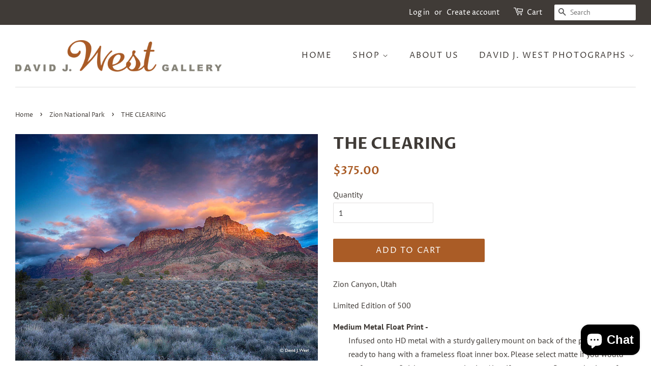

--- FILE ---
content_type: text/html; charset=utf-8
request_url: https://davidjwest.com/collections/zion-national-park/products/the-clearing
body_size: 16965
content:
<!doctype html>
<html class="no-js">
<head>
  <link rel="stylesheet" href="https://obscure-escarpment-2240.herokuapp.com/stylesheets/bcpo-front.css">
  <script>var bcpo_product={"id":6890640932926,"title":"THE CLEARING","handle":"the-clearing","description":"\u003cp data-mce-fragment=\"1\"\u003eZion Canyon, Utah\u003c\/p\u003e\n\u003cp data-mce-fragment=\"1\"\u003eLimited Edition of 500\u003c\/p\u003e\n\n\u003cdiv class=\"jBox-container\"\u003e\n\u003cdiv class=\"jBox-content\"\u003e\n\u003cdiv data-jbox-content-appended=\"1\" class=\"large jbox-content standard-tooltip\" id=\"product_description_724844_jbox\"\u003e\n\u003cdiv data-mce-fragment=\"1\"\u003e\u003cstrong\u003eMedium Metal Float Print -\u003c\/strong\u003e\u003c\/div\u003e\n\u003cdiv style=\"padding-left: 30px;\" data-mce-fragment=\"1\"\u003eInfused onto HD metal with a sturdy gallery mount on back of the photograph and ready to hang with a frameless float inner box. Please select matte if you would prefer a matte finish to your metal print. Also, if you want a flat metal print to frame yourself, please select ‘Just the Print’\u003c\/div\u003e\n\u003cdiv data-mce-fragment=\"1\"\u003e\u003c\/div\u003e\n\u003cdiv data-mce-fragment=\"1\"\u003e\n\u003cbr data-mce-fragment=\"1\"\u003e\u003cstrong\u003eMedium Canvas Wrap\u003c\/strong\u003e\u003cspan\u003e \u003c\/span\u003e-\u003c\/div\u003e\n\u003cdiv style=\"padding-left: 30px;\" data-mce-fragment=\"1\"\u003ePremium canvas wrap with option of 1.5”  black edge or mirrored edge.\u003c\/div\u003e\n\u003cdiv data-mce-fragment=\"1\"\u003e\u003cbr\u003e\u003c\/div\u003e\n\u003cdiv\u003e\u003cstrong\u003eFramed Photograph - \u003c\/strong\u003e\u003c\/div\u003e\n\u003cdiv style=\"padding-left: 30px;\"\u003eWe have two frames options: A black hardwood frame with beveled edge that is 1 3\/4”. Or a natural grey rustic hardwood that is a gallery favorite, it is 3” and with the liner 4”. \u003c\/div\u003e\n\u003cdiv\u003e\u003c\/div\u003e\n\u003cp data-mce-fragment=\"1\"\u003e\u003cbr data-mce-fragment=\"1\"\u003e\u003cstrong\u003eFine Art Paper -\u003cbr\u003e\u003c\/strong\u003eOur glossy prints are metallic based and have a beautiful finish. They are carefully rolled in a shipping tube. Please select matte if you would prefer a matte finish.\u003c\/p\u003e\n\u003c\/div\u003e\n\u003c\/div\u003e\n\u003cdiv class=\"jBox-closeButton jBox-noDrag\" style=\"padding-left: 60px;\"\u003e\u003cbr\u003e\u003c\/div\u003e\n\u003c\/div\u003e","published_at":"2022-03-14T13:17:04-06:00","created_at":"2022-03-14T13:17:03-06:00","vendor":"David J. West Gallery","type":"Zion National Park","tags":["Zion"],"price":37500,"price_min":37500,"price_max":37500,"available":true,"price_varies":false,"compare_at_price":null,"compare_at_price_min":0,"compare_at_price_max":0,"compare_at_price_varies":false,"variants":[{"id":39719096221758,"title":"Default Title","option1":"Default Title","option2":null,"option3":null,"sku":"","requires_shipping":true,"taxable":true,"featured_image":null,"available":true,"name":"THE CLEARING","public_title":null,"options":["Default Title"],"price":37500,"weight":9072,"compare_at_price":null,"inventory_management":"shopify","barcode":"","requires_selling_plan":false,"selling_plan_allocations":[]}],"images":["\/\/davidjwest.com\/cdn\/shop\/products\/the-clearing-zion-utah.jpg?v=1647285425"],"featured_image":"\/\/davidjwest.com\/cdn\/shop\/products\/the-clearing-zion-utah.jpg?v=1647285425","options":["Title"],"media":[{"alt":null,"id":21475762700350,"position":1,"preview_image":{"aspect_ratio":1.333,"height":750,"width":1000,"src":"\/\/davidjwest.com\/cdn\/shop\/products\/the-clearing-zion-utah.jpg?v=1647285425"},"aspect_ratio":1.333,"height":750,"media_type":"image","src":"\/\/davidjwest.com\/cdn\/shop\/products\/the-clearing-zion-utah.jpg?v=1647285425","width":1000}],"requires_selling_plan":false,"selling_plan_groups":[],"content":"\u003cp data-mce-fragment=\"1\"\u003eZion Canyon, Utah\u003c\/p\u003e\n\u003cp data-mce-fragment=\"1\"\u003eLimited Edition of 500\u003c\/p\u003e\n\n\u003cdiv class=\"jBox-container\"\u003e\n\u003cdiv class=\"jBox-content\"\u003e\n\u003cdiv data-jbox-content-appended=\"1\" class=\"large jbox-content standard-tooltip\" id=\"product_description_724844_jbox\"\u003e\n\u003cdiv data-mce-fragment=\"1\"\u003e\u003cstrong\u003eMedium Metal Float Print -\u003c\/strong\u003e\u003c\/div\u003e\n\u003cdiv style=\"padding-left: 30px;\" data-mce-fragment=\"1\"\u003eInfused onto HD metal with a sturdy gallery mount on back of the photograph and ready to hang with a frameless float inner box. Please select matte if you would prefer a matte finish to your metal print. Also, if you want a flat metal print to frame yourself, please select ‘Just the Print’\u003c\/div\u003e\n\u003cdiv data-mce-fragment=\"1\"\u003e\u003c\/div\u003e\n\u003cdiv data-mce-fragment=\"1\"\u003e\n\u003cbr data-mce-fragment=\"1\"\u003e\u003cstrong\u003eMedium Canvas Wrap\u003c\/strong\u003e\u003cspan\u003e \u003c\/span\u003e-\u003c\/div\u003e\n\u003cdiv style=\"padding-left: 30px;\" data-mce-fragment=\"1\"\u003ePremium canvas wrap with option of 1.5”  black edge or mirrored edge.\u003c\/div\u003e\n\u003cdiv data-mce-fragment=\"1\"\u003e\u003cbr\u003e\u003c\/div\u003e\n\u003cdiv\u003e\u003cstrong\u003eFramed Photograph - \u003c\/strong\u003e\u003c\/div\u003e\n\u003cdiv style=\"padding-left: 30px;\"\u003eWe have two frames options: A black hardwood frame with beveled edge that is 1 3\/4”. Or a natural grey rustic hardwood that is a gallery favorite, it is 3” and with the liner 4”. \u003c\/div\u003e\n\u003cdiv\u003e\u003c\/div\u003e\n\u003cp data-mce-fragment=\"1\"\u003e\u003cbr data-mce-fragment=\"1\"\u003e\u003cstrong\u003eFine Art Paper -\u003cbr\u003e\u003c\/strong\u003eOur glossy prints are metallic based and have a beautiful finish. They are carefully rolled in a shipping tube. Please select matte if you would prefer a matte finish.\u003c\/p\u003e\n\u003c\/div\u003e\n\u003c\/div\u003e\n\u003cdiv class=\"jBox-closeButton jBox-noDrag\" style=\"padding-left: 60px;\"\u003e\u003cbr\u003e\u003c\/div\u003e\n\u003c\/div\u003e"};  var bcpo_settings={"fallback":"default","auto_select":"on","load_main_image":"on","border_style":"round","tooltips":"show","sold_out_style":"transparent","theme":"light","jumbo_colors":"medium","jumbo_images":"on","circle_swatches":"on","inventory_style":"amazon","override_ajax":"on","shop_currency":"","money_format2":"","global_auto_image_options":"","global_color_options":"","global_colors":[{"key":"","value":"ecf42f"}]};var bcpo_cdn = "//davidjwest.com/cdn/shop/t/11/assets/bcpo_cdn?v=453";var inventory_quantity = [];inventory_quantity.push(500);if(bcpo_product) { for (var i = 0; i < bcpo_product.variants.length; i += 1) { bcpo_product.variants[i].inventory_quantity = inventory_quantity[i]; }}window.bcpo = window.bcpo || {}; bcpo.cart = {"note":null,"attributes":{},"original_total_price":0,"total_price":0,"total_discount":0,"total_weight":0.0,"item_count":0,"items":[],"requires_shipping":false,"currency":"USD","items_subtotal_price":0,"cart_level_discount_applications":[],"checkout_charge_amount":0};</script>


  <!-- Basic page needs ================================================== -->
  <meta charset="utf-8">
  <meta http-equiv="X-UA-Compatible" content="IE=edge,chrome=1">

  
  <link rel="shortcut icon" href="//davidjwest.com/cdn/shop/files/DJW_Symbol_Color_32x32.png?v=1614310140" type="image/png" />
  

  <!-- Title and description ================================================== -->
  <title>
  THE CLEARING &ndash; David J. West Gallery
  </title>

  
  <meta name="description" content="Zion Canyon, Utah Limited Edition of 500 Medium Metal Float Print - Infused onto HD metal with a sturdy gallery mount on back of the photograph and ready to hang with a frameless float inner box. Please select matte if you would prefer a matte finish to your metal print. Also, if you want a flat metal print to frame yo">
  

  <!-- Social meta ================================================== -->
  <!-- /snippets/social-meta-tags.liquid -->




<meta property="og:site_name" content="David J. West Gallery">
<meta property="og:url" content="https://davidjwest.com/products/the-clearing">
<meta property="og:title" content="THE CLEARING">
<meta property="og:type" content="product">
<meta property="og:description" content="Zion Canyon, Utah Limited Edition of 500 Medium Metal Float Print - Infused onto HD metal with a sturdy gallery mount on back of the photograph and ready to hang with a frameless float inner box. Please select matte if you would prefer a matte finish to your metal print. Also, if you want a flat metal print to frame yo">

  <meta property="og:price:amount" content="375.00">
  <meta property="og:price:currency" content="USD">

<meta property="og:image" content="http://davidjwest.com/cdn/shop/products/the-clearing-zion-utah_1200x1200.jpg?v=1647285425">
<meta property="og:image:secure_url" content="https://davidjwest.com/cdn/shop/products/the-clearing-zion-utah_1200x1200.jpg?v=1647285425">


  <meta name="twitter:site" content="@thedavidjwest">

<meta name="twitter:card" content="summary_large_image">
<meta name="twitter:title" content="THE CLEARING">
<meta name="twitter:description" content="Zion Canyon, Utah Limited Edition of 500 Medium Metal Float Print - Infused onto HD metal with a sturdy gallery mount on back of the photograph and ready to hang with a frameless float inner box. Please select matte if you would prefer a matte finish to your metal print. Also, if you want a flat metal print to frame yo">


  <!-- Helpers ================================================== -->
  <link rel="canonical" href="https://davidjwest.com/products/the-clearing">
  <meta name="viewport" content="width=device-width,initial-scale=1">
  <meta name="theme-color" content="#aa5c26">

  <!-- CSS ================================================== -->
  <link href="//davidjwest.com/cdn/shop/t/11/assets/timber.scss.css?v=74779164242256494521764796122" rel="stylesheet" type="text/css" media="all" />
  <link href="//davidjwest.com/cdn/shop/t/11/assets/theme.scss.css?v=62445124219594950541764796122" rel="stylesheet" type="text/css" media="all" />

  <script>
    window.theme = window.theme || {};

    var theme = {
      strings: {
        addToCart: "Add to Cart",
        soldOut: "Sold Out",
        unavailable: "Unavailable",
        zoomClose: "Close (Esc)",
        zoomPrev: "Previous (Left arrow key)",
        zoomNext: "Next (Right arrow key)",
        addressError: "Error looking up that address",
        addressNoResults: "No results for that address",
        addressQueryLimit: "You have exceeded the Google API usage limit. Consider upgrading to a \u003ca href=\"https:\/\/developers.google.com\/maps\/premium\/usage-limits\"\u003ePremium Plan\u003c\/a\u003e.",
        authError: "There was a problem authenticating your Google Maps API Key."
      },
      settings: {
        // Adding some settings to allow the editor to update correctly when they are changed
        enableWideLayout: true,
        typeAccentTransform: true,
        typeAccentSpacing: true,
        baseFontSize: '16px',
        headerBaseFontSize: '32px',
        accentFontSize: '16px'
      },
      variables: {
        mediaQueryMedium: 'screen and (max-width: 768px)',
        bpSmall: false
      },
      moneyFormat: "${{amount}}"
    }

    document.documentElement.className = document.documentElement.className.replace('no-js', 'supports-js');
  </script>

  <!-- Header hook for plugins ================================================== -->
  <script>window.performance && window.performance.mark && window.performance.mark('shopify.content_for_header.start');</script><meta id="shopify-digital-wallet" name="shopify-digital-wallet" content="/26538377278/digital_wallets/dialog">
<meta name="shopify-checkout-api-token" content="7e65bb260a677b36c7a39906d96540cb">
<meta id="in-context-paypal-metadata" data-shop-id="26538377278" data-venmo-supported="false" data-environment="production" data-locale="en_US" data-paypal-v4="true" data-currency="USD">
<link rel="alternate" type="application/json+oembed" href="https://davidjwest.com/products/the-clearing.oembed">
<script async="async" src="/checkouts/internal/preloads.js?locale=en-US"></script>
<link rel="preconnect" href="https://shop.app" crossorigin="anonymous">
<script async="async" src="https://shop.app/checkouts/internal/preloads.js?locale=en-US&shop_id=26538377278" crossorigin="anonymous"></script>
<script id="apple-pay-shop-capabilities" type="application/json">{"shopId":26538377278,"countryCode":"US","currencyCode":"USD","merchantCapabilities":["supports3DS"],"merchantId":"gid:\/\/shopify\/Shop\/26538377278","merchantName":"David J. West Gallery","requiredBillingContactFields":["postalAddress","email"],"requiredShippingContactFields":["postalAddress","email"],"shippingType":"shipping","supportedNetworks":["visa","masterCard","amex","discover","elo","jcb"],"total":{"type":"pending","label":"David J. West Gallery","amount":"1.00"},"shopifyPaymentsEnabled":true,"supportsSubscriptions":true}</script>
<script id="shopify-features" type="application/json">{"accessToken":"7e65bb260a677b36c7a39906d96540cb","betas":["rich-media-storefront-analytics"],"domain":"davidjwest.com","predictiveSearch":true,"shopId":26538377278,"locale":"en"}</script>
<script>var Shopify = Shopify || {};
Shopify.shop = "david-j-west-photography.myshopify.com";
Shopify.locale = "en";
Shopify.currency = {"active":"USD","rate":"1.0"};
Shopify.country = "US";
Shopify.theme = {"name":"Minimal-Latest-Zepto-Final-01\/03\/22","id":120827347006,"schema_name":"Minimal","schema_version":"11.7.16","theme_store_id":380,"role":"main"};
Shopify.theme.handle = "null";
Shopify.theme.style = {"id":null,"handle":null};
Shopify.cdnHost = "davidjwest.com/cdn";
Shopify.routes = Shopify.routes || {};
Shopify.routes.root = "/";</script>
<script type="module">!function(o){(o.Shopify=o.Shopify||{}).modules=!0}(window);</script>
<script>!function(o){function n(){var o=[];function n(){o.push(Array.prototype.slice.apply(arguments))}return n.q=o,n}var t=o.Shopify=o.Shopify||{};t.loadFeatures=n(),t.autoloadFeatures=n()}(window);</script>
<script>
  window.ShopifyPay = window.ShopifyPay || {};
  window.ShopifyPay.apiHost = "shop.app\/pay";
  window.ShopifyPay.redirectState = null;
</script>
<script id="shop-js-analytics" type="application/json">{"pageType":"product"}</script>
<script defer="defer" async type="module" src="//davidjwest.com/cdn/shopifycloud/shop-js/modules/v2/client.init-shop-cart-sync_C5BV16lS.en.esm.js"></script>
<script defer="defer" async type="module" src="//davidjwest.com/cdn/shopifycloud/shop-js/modules/v2/chunk.common_CygWptCX.esm.js"></script>
<script type="module">
  await import("//davidjwest.com/cdn/shopifycloud/shop-js/modules/v2/client.init-shop-cart-sync_C5BV16lS.en.esm.js");
await import("//davidjwest.com/cdn/shopifycloud/shop-js/modules/v2/chunk.common_CygWptCX.esm.js");

  window.Shopify.SignInWithShop?.initShopCartSync?.({"fedCMEnabled":true,"windoidEnabled":true});

</script>
<script>
  window.Shopify = window.Shopify || {};
  if (!window.Shopify.featureAssets) window.Shopify.featureAssets = {};
  window.Shopify.featureAssets['shop-js'] = {"shop-cart-sync":["modules/v2/client.shop-cart-sync_ZFArdW7E.en.esm.js","modules/v2/chunk.common_CygWptCX.esm.js"],"init-fed-cm":["modules/v2/client.init-fed-cm_CmiC4vf6.en.esm.js","modules/v2/chunk.common_CygWptCX.esm.js"],"shop-button":["modules/v2/client.shop-button_tlx5R9nI.en.esm.js","modules/v2/chunk.common_CygWptCX.esm.js"],"shop-cash-offers":["modules/v2/client.shop-cash-offers_DOA2yAJr.en.esm.js","modules/v2/chunk.common_CygWptCX.esm.js","modules/v2/chunk.modal_D71HUcav.esm.js"],"init-windoid":["modules/v2/client.init-windoid_sURxWdc1.en.esm.js","modules/v2/chunk.common_CygWptCX.esm.js"],"shop-toast-manager":["modules/v2/client.shop-toast-manager_ClPi3nE9.en.esm.js","modules/v2/chunk.common_CygWptCX.esm.js"],"init-shop-email-lookup-coordinator":["modules/v2/client.init-shop-email-lookup-coordinator_B8hsDcYM.en.esm.js","modules/v2/chunk.common_CygWptCX.esm.js"],"init-shop-cart-sync":["modules/v2/client.init-shop-cart-sync_C5BV16lS.en.esm.js","modules/v2/chunk.common_CygWptCX.esm.js"],"avatar":["modules/v2/client.avatar_BTnouDA3.en.esm.js"],"pay-button":["modules/v2/client.pay-button_FdsNuTd3.en.esm.js","modules/v2/chunk.common_CygWptCX.esm.js"],"init-customer-accounts":["modules/v2/client.init-customer-accounts_DxDtT_ad.en.esm.js","modules/v2/client.shop-login-button_C5VAVYt1.en.esm.js","modules/v2/chunk.common_CygWptCX.esm.js","modules/v2/chunk.modal_D71HUcav.esm.js"],"init-shop-for-new-customer-accounts":["modules/v2/client.init-shop-for-new-customer-accounts_ChsxoAhi.en.esm.js","modules/v2/client.shop-login-button_C5VAVYt1.en.esm.js","modules/v2/chunk.common_CygWptCX.esm.js","modules/v2/chunk.modal_D71HUcav.esm.js"],"shop-login-button":["modules/v2/client.shop-login-button_C5VAVYt1.en.esm.js","modules/v2/chunk.common_CygWptCX.esm.js","modules/v2/chunk.modal_D71HUcav.esm.js"],"init-customer-accounts-sign-up":["modules/v2/client.init-customer-accounts-sign-up_CPSyQ0Tj.en.esm.js","modules/v2/client.shop-login-button_C5VAVYt1.en.esm.js","modules/v2/chunk.common_CygWptCX.esm.js","modules/v2/chunk.modal_D71HUcav.esm.js"],"shop-follow-button":["modules/v2/client.shop-follow-button_Cva4Ekp9.en.esm.js","modules/v2/chunk.common_CygWptCX.esm.js","modules/v2/chunk.modal_D71HUcav.esm.js"],"checkout-modal":["modules/v2/client.checkout-modal_BPM8l0SH.en.esm.js","modules/v2/chunk.common_CygWptCX.esm.js","modules/v2/chunk.modal_D71HUcav.esm.js"],"lead-capture":["modules/v2/client.lead-capture_Bi8yE_yS.en.esm.js","modules/v2/chunk.common_CygWptCX.esm.js","modules/v2/chunk.modal_D71HUcav.esm.js"],"shop-login":["modules/v2/client.shop-login_D6lNrXab.en.esm.js","modules/v2/chunk.common_CygWptCX.esm.js","modules/v2/chunk.modal_D71HUcav.esm.js"],"payment-terms":["modules/v2/client.payment-terms_CZxnsJam.en.esm.js","modules/v2/chunk.common_CygWptCX.esm.js","modules/v2/chunk.modal_D71HUcav.esm.js"]};
</script>
<script>(function() {
  var isLoaded = false;
  function asyncLoad() {
    if (isLoaded) return;
    isLoaded = true;
    var urls = ["https:\/\/chimpstatic.com\/mcjs-connected\/js\/users\/d47296bc53a5ce214288a3b56\/406510452bd2c0775957f731e.js?shop=david-j-west-photography.myshopify.com"];
    for (var i = 0; i < urls.length; i++) {
      var s = document.createElement('script');
      s.type = 'text/javascript';
      s.async = true;
      s.src = urls[i];
      var x = document.getElementsByTagName('script')[0];
      x.parentNode.insertBefore(s, x);
    }
  };
  if(window.attachEvent) {
    window.attachEvent('onload', asyncLoad);
  } else {
    window.addEventListener('load', asyncLoad, false);
  }
})();</script>
<script id="__st">var __st={"a":26538377278,"offset":-25200,"reqid":"ff76f359-6aec-4c91-8f8d-c152847c7822-1768622060","pageurl":"davidjwest.com\/collections\/zion-national-park\/products\/the-clearing","u":"e75efd03e6a8","p":"product","rtyp":"product","rid":6890640932926};</script>
<script>window.ShopifyPaypalV4VisibilityTracking = true;</script>
<script id="captcha-bootstrap">!function(){'use strict';const t='contact',e='account',n='new_comment',o=[[t,t],['blogs',n],['comments',n],[t,'customer']],c=[[e,'customer_login'],[e,'guest_login'],[e,'recover_customer_password'],[e,'create_customer']],r=t=>t.map((([t,e])=>`form[action*='/${t}']:not([data-nocaptcha='true']) input[name='form_type'][value='${e}']`)).join(','),a=t=>()=>t?[...document.querySelectorAll(t)].map((t=>t.form)):[];function s(){const t=[...o],e=r(t);return a(e)}const i='password',u='form_key',d=['recaptcha-v3-token','g-recaptcha-response','h-captcha-response',i],f=()=>{try{return window.sessionStorage}catch{return}},m='__shopify_v',_=t=>t.elements[u];function p(t,e,n=!1){try{const o=window.sessionStorage,c=JSON.parse(o.getItem(e)),{data:r}=function(t){const{data:e,action:n}=t;return t[m]||n?{data:e,action:n}:{data:t,action:n}}(c);for(const[e,n]of Object.entries(r))t.elements[e]&&(t.elements[e].value=n);n&&o.removeItem(e)}catch(o){console.error('form repopulation failed',{error:o})}}const l='form_type',E='cptcha';function T(t){t.dataset[E]=!0}const w=window,h=w.document,L='Shopify',v='ce_forms',y='captcha';let A=!1;((t,e)=>{const n=(g='f06e6c50-85a8-45c8-87d0-21a2b65856fe',I='https://cdn.shopify.com/shopifycloud/storefront-forms-hcaptcha/ce_storefront_forms_captcha_hcaptcha.v1.5.2.iife.js',D={infoText:'Protected by hCaptcha',privacyText:'Privacy',termsText:'Terms'},(t,e,n)=>{const o=w[L][v],c=o.bindForm;if(c)return c(t,g,e,D).then(n);var r;o.q.push([[t,g,e,D],n]),r=I,A||(h.body.append(Object.assign(h.createElement('script'),{id:'captcha-provider',async:!0,src:r})),A=!0)});var g,I,D;w[L]=w[L]||{},w[L][v]=w[L][v]||{},w[L][v].q=[],w[L][y]=w[L][y]||{},w[L][y].protect=function(t,e){n(t,void 0,e),T(t)},Object.freeze(w[L][y]),function(t,e,n,w,h,L){const[v,y,A,g]=function(t,e,n){const i=e?o:[],u=t?c:[],d=[...i,...u],f=r(d),m=r(i),_=r(d.filter((([t,e])=>n.includes(e))));return[a(f),a(m),a(_),s()]}(w,h,L),I=t=>{const e=t.target;return e instanceof HTMLFormElement?e:e&&e.form},D=t=>v().includes(t);t.addEventListener('submit',(t=>{const e=I(t);if(!e)return;const n=D(e)&&!e.dataset.hcaptchaBound&&!e.dataset.recaptchaBound,o=_(e),c=g().includes(e)&&(!o||!o.value);(n||c)&&t.preventDefault(),c&&!n&&(function(t){try{if(!f())return;!function(t){const e=f();if(!e)return;const n=_(t);if(!n)return;const o=n.value;o&&e.removeItem(o)}(t);const e=Array.from(Array(32),(()=>Math.random().toString(36)[2])).join('');!function(t,e){_(t)||t.append(Object.assign(document.createElement('input'),{type:'hidden',name:u})),t.elements[u].value=e}(t,e),function(t,e){const n=f();if(!n)return;const o=[...t.querySelectorAll(`input[type='${i}']`)].map((({name:t})=>t)),c=[...d,...o],r={};for(const[a,s]of new FormData(t).entries())c.includes(a)||(r[a]=s);n.setItem(e,JSON.stringify({[m]:1,action:t.action,data:r}))}(t,e)}catch(e){console.error('failed to persist form',e)}}(e),e.submit())}));const S=(t,e)=>{t&&!t.dataset[E]&&(n(t,e.some((e=>e===t))),T(t))};for(const o of['focusin','change'])t.addEventListener(o,(t=>{const e=I(t);D(e)&&S(e,y())}));const B=e.get('form_key'),M=e.get(l),P=B&&M;t.addEventListener('DOMContentLoaded',(()=>{const t=y();if(P)for(const e of t)e.elements[l].value===M&&p(e,B);[...new Set([...A(),...v().filter((t=>'true'===t.dataset.shopifyCaptcha))])].forEach((e=>S(e,t)))}))}(h,new URLSearchParams(w.location.search),n,t,e,['guest_login'])})(!0,!0)}();</script>
<script integrity="sha256-4kQ18oKyAcykRKYeNunJcIwy7WH5gtpwJnB7kiuLZ1E=" data-source-attribution="shopify.loadfeatures" defer="defer" src="//davidjwest.com/cdn/shopifycloud/storefront/assets/storefront/load_feature-a0a9edcb.js" crossorigin="anonymous"></script>
<script crossorigin="anonymous" defer="defer" src="//davidjwest.com/cdn/shopifycloud/storefront/assets/shopify_pay/storefront-65b4c6d7.js?v=20250812"></script>
<script data-source-attribution="shopify.dynamic_checkout.dynamic.init">var Shopify=Shopify||{};Shopify.PaymentButton=Shopify.PaymentButton||{isStorefrontPortableWallets:!0,init:function(){window.Shopify.PaymentButton.init=function(){};var t=document.createElement("script");t.src="https://davidjwest.com/cdn/shopifycloud/portable-wallets/latest/portable-wallets.en.js",t.type="module",document.head.appendChild(t)}};
</script>
<script data-source-attribution="shopify.dynamic_checkout.buyer_consent">
  function portableWalletsHideBuyerConsent(e){var t=document.getElementById("shopify-buyer-consent"),n=document.getElementById("shopify-subscription-policy-button");t&&n&&(t.classList.add("hidden"),t.setAttribute("aria-hidden","true"),n.removeEventListener("click",e))}function portableWalletsShowBuyerConsent(e){var t=document.getElementById("shopify-buyer-consent"),n=document.getElementById("shopify-subscription-policy-button");t&&n&&(t.classList.remove("hidden"),t.removeAttribute("aria-hidden"),n.addEventListener("click",e))}window.Shopify?.PaymentButton&&(window.Shopify.PaymentButton.hideBuyerConsent=portableWalletsHideBuyerConsent,window.Shopify.PaymentButton.showBuyerConsent=portableWalletsShowBuyerConsent);
</script>
<script data-source-attribution="shopify.dynamic_checkout.cart.bootstrap">document.addEventListener("DOMContentLoaded",(function(){function t(){return document.querySelector("shopify-accelerated-checkout-cart, shopify-accelerated-checkout")}if(t())Shopify.PaymentButton.init();else{new MutationObserver((function(e,n){t()&&(Shopify.PaymentButton.init(),n.disconnect())})).observe(document.body,{childList:!0,subtree:!0})}}));
</script>
<link id="shopify-accelerated-checkout-styles" rel="stylesheet" media="screen" href="https://davidjwest.com/cdn/shopifycloud/portable-wallets/latest/accelerated-checkout-backwards-compat.css" crossorigin="anonymous">
<style id="shopify-accelerated-checkout-cart">
        #shopify-buyer-consent {
  margin-top: 1em;
  display: inline-block;
  width: 100%;
}

#shopify-buyer-consent.hidden {
  display: none;
}

#shopify-subscription-policy-button {
  background: none;
  border: none;
  padding: 0;
  text-decoration: underline;
  font-size: inherit;
  cursor: pointer;
}

#shopify-subscription-policy-button::before {
  box-shadow: none;
}

      </style>

<script>window.performance && window.performance.mark && window.performance.mark('shopify.content_for_header.end');</script>

  <script src="//davidjwest.com/cdn/shop/t/11/assets/jquery-2.2.3.min.js?v=58211863146907186831646125685" type="text/javascript"></script>

  <script src="//davidjwest.com/cdn/shop/t/11/assets/lazysizes.min.js?v=155223123402716617051646125685" async="async"></script>

  
  

<script>
var pplr_cart = {"note":null,"attributes":{},"original_total_price":0,"total_price":0,"total_discount":0,"total_weight":0.0,"item_count":0,"items":[],"requires_shipping":false,"currency":"USD","items_subtotal_price":0,"cart_level_discount_applications":[],"checkout_charge_amount":0};
var pplr_shop_currency = "USD";
var pplr_enabled_currencies_size = 107;
var pplr_money_formate = "${{amount}}";
var pplr_manual_theme_selector=["CartCount span","tr:has([name*=updates])","tr img:first",".line-item__title, .meta span",".pplr_item_price",".pplr_item_line_price",".pplr_item_remove",".pplr_item_update",".pplr_subtotal_price","form[action*=cart] [name=checkout]","Click To View Image"];
</script>
<script async src="//cdn-zeptoapps.com/product-personalizer/pplr_common.js?v=16" ></script><script src="https://cdn.shopify.com/extensions/7bc9bb47-adfa-4267-963e-cadee5096caf/inbox-1252/assets/inbox-chat-loader.js" type="text/javascript" defer="defer"></script>
<link href="https://monorail-edge.shopifysvc.com" rel="dns-prefetch">
<script>(function(){if ("sendBeacon" in navigator && "performance" in window) {try {var session_token_from_headers = performance.getEntriesByType('navigation')[0].serverTiming.find(x => x.name == '_s').description;} catch {var session_token_from_headers = undefined;}var session_cookie_matches = document.cookie.match(/_shopify_s=([^;]*)/);var session_token_from_cookie = session_cookie_matches && session_cookie_matches.length === 2 ? session_cookie_matches[1] : "";var session_token = session_token_from_headers || session_token_from_cookie || "";function handle_abandonment_event(e) {var entries = performance.getEntries().filter(function(entry) {return /monorail-edge.shopifysvc.com/.test(entry.name);});if (!window.abandonment_tracked && entries.length === 0) {window.abandonment_tracked = true;var currentMs = Date.now();var navigation_start = performance.timing.navigationStart;var payload = {shop_id: 26538377278,url: window.location.href,navigation_start,duration: currentMs - navigation_start,session_token,page_type: "product"};window.navigator.sendBeacon("https://monorail-edge.shopifysvc.com/v1/produce", JSON.stringify({schema_id: "online_store_buyer_site_abandonment/1.1",payload: payload,metadata: {event_created_at_ms: currentMs,event_sent_at_ms: currentMs}}));}}window.addEventListener('pagehide', handle_abandonment_event);}}());</script>
<script id="web-pixels-manager-setup">(function e(e,d,r,n,o){if(void 0===o&&(o={}),!Boolean(null===(a=null===(i=window.Shopify)||void 0===i?void 0:i.analytics)||void 0===a?void 0:a.replayQueue)){var i,a;window.Shopify=window.Shopify||{};var t=window.Shopify;t.analytics=t.analytics||{};var s=t.analytics;s.replayQueue=[],s.publish=function(e,d,r){return s.replayQueue.push([e,d,r]),!0};try{self.performance.mark("wpm:start")}catch(e){}var l=function(){var e={modern:/Edge?\/(1{2}[4-9]|1[2-9]\d|[2-9]\d{2}|\d{4,})\.\d+(\.\d+|)|Firefox\/(1{2}[4-9]|1[2-9]\d|[2-9]\d{2}|\d{4,})\.\d+(\.\d+|)|Chrom(ium|e)\/(9{2}|\d{3,})\.\d+(\.\d+|)|(Maci|X1{2}).+ Version\/(15\.\d+|(1[6-9]|[2-9]\d|\d{3,})\.\d+)([,.]\d+|)( \(\w+\)|)( Mobile\/\w+|) Safari\/|Chrome.+OPR\/(9{2}|\d{3,})\.\d+\.\d+|(CPU[ +]OS|iPhone[ +]OS|CPU[ +]iPhone|CPU IPhone OS|CPU iPad OS)[ +]+(15[._]\d+|(1[6-9]|[2-9]\d|\d{3,})[._]\d+)([._]\d+|)|Android:?[ /-](13[3-9]|1[4-9]\d|[2-9]\d{2}|\d{4,})(\.\d+|)(\.\d+|)|Android.+Firefox\/(13[5-9]|1[4-9]\d|[2-9]\d{2}|\d{4,})\.\d+(\.\d+|)|Android.+Chrom(ium|e)\/(13[3-9]|1[4-9]\d|[2-9]\d{2}|\d{4,})\.\d+(\.\d+|)|SamsungBrowser\/([2-9]\d|\d{3,})\.\d+/,legacy:/Edge?\/(1[6-9]|[2-9]\d|\d{3,})\.\d+(\.\d+|)|Firefox\/(5[4-9]|[6-9]\d|\d{3,})\.\d+(\.\d+|)|Chrom(ium|e)\/(5[1-9]|[6-9]\d|\d{3,})\.\d+(\.\d+|)([\d.]+$|.*Safari\/(?![\d.]+ Edge\/[\d.]+$))|(Maci|X1{2}).+ Version\/(10\.\d+|(1[1-9]|[2-9]\d|\d{3,})\.\d+)([,.]\d+|)( \(\w+\)|)( Mobile\/\w+|) Safari\/|Chrome.+OPR\/(3[89]|[4-9]\d|\d{3,})\.\d+\.\d+|(CPU[ +]OS|iPhone[ +]OS|CPU[ +]iPhone|CPU IPhone OS|CPU iPad OS)[ +]+(10[._]\d+|(1[1-9]|[2-9]\d|\d{3,})[._]\d+)([._]\d+|)|Android:?[ /-](13[3-9]|1[4-9]\d|[2-9]\d{2}|\d{4,})(\.\d+|)(\.\d+|)|Mobile Safari.+OPR\/([89]\d|\d{3,})\.\d+\.\d+|Android.+Firefox\/(13[5-9]|1[4-9]\d|[2-9]\d{2}|\d{4,})\.\d+(\.\d+|)|Android.+Chrom(ium|e)\/(13[3-9]|1[4-9]\d|[2-9]\d{2}|\d{4,})\.\d+(\.\d+|)|Android.+(UC? ?Browser|UCWEB|U3)[ /]?(15\.([5-9]|\d{2,})|(1[6-9]|[2-9]\d|\d{3,})\.\d+)\.\d+|SamsungBrowser\/(5\.\d+|([6-9]|\d{2,})\.\d+)|Android.+MQ{2}Browser\/(14(\.(9|\d{2,})|)|(1[5-9]|[2-9]\d|\d{3,})(\.\d+|))(\.\d+|)|K[Aa][Ii]OS\/(3\.\d+|([4-9]|\d{2,})\.\d+)(\.\d+|)/},d=e.modern,r=e.legacy,n=navigator.userAgent;return n.match(d)?"modern":n.match(r)?"legacy":"unknown"}(),u="modern"===l?"modern":"legacy",c=(null!=n?n:{modern:"",legacy:""})[u],f=function(e){return[e.baseUrl,"/wpm","/b",e.hashVersion,"modern"===e.buildTarget?"m":"l",".js"].join("")}({baseUrl:d,hashVersion:r,buildTarget:u}),m=function(e){var d=e.version,r=e.bundleTarget,n=e.surface,o=e.pageUrl,i=e.monorailEndpoint;return{emit:function(e){var a=e.status,t=e.errorMsg,s=(new Date).getTime(),l=JSON.stringify({metadata:{event_sent_at_ms:s},events:[{schema_id:"web_pixels_manager_load/3.1",payload:{version:d,bundle_target:r,page_url:o,status:a,surface:n,error_msg:t},metadata:{event_created_at_ms:s}}]});if(!i)return console&&console.warn&&console.warn("[Web Pixels Manager] No Monorail endpoint provided, skipping logging."),!1;try{return self.navigator.sendBeacon.bind(self.navigator)(i,l)}catch(e){}var u=new XMLHttpRequest;try{return u.open("POST",i,!0),u.setRequestHeader("Content-Type","text/plain"),u.send(l),!0}catch(e){return console&&console.warn&&console.warn("[Web Pixels Manager] Got an unhandled error while logging to Monorail."),!1}}}}({version:r,bundleTarget:l,surface:e.surface,pageUrl:self.location.href,monorailEndpoint:e.monorailEndpoint});try{o.browserTarget=l,function(e){var d=e.src,r=e.async,n=void 0===r||r,o=e.onload,i=e.onerror,a=e.sri,t=e.scriptDataAttributes,s=void 0===t?{}:t,l=document.createElement("script"),u=document.querySelector("head"),c=document.querySelector("body");if(l.async=n,l.src=d,a&&(l.integrity=a,l.crossOrigin="anonymous"),s)for(var f in s)if(Object.prototype.hasOwnProperty.call(s,f))try{l.dataset[f]=s[f]}catch(e){}if(o&&l.addEventListener("load",o),i&&l.addEventListener("error",i),u)u.appendChild(l);else{if(!c)throw new Error("Did not find a head or body element to append the script");c.appendChild(l)}}({src:f,async:!0,onload:function(){if(!function(){var e,d;return Boolean(null===(d=null===(e=window.Shopify)||void 0===e?void 0:e.analytics)||void 0===d?void 0:d.initialized)}()){var d=window.webPixelsManager.init(e)||void 0;if(d){var r=window.Shopify.analytics;r.replayQueue.forEach((function(e){var r=e[0],n=e[1],o=e[2];d.publishCustomEvent(r,n,o)})),r.replayQueue=[],r.publish=d.publishCustomEvent,r.visitor=d.visitor,r.initialized=!0}}},onerror:function(){return m.emit({status:"failed",errorMsg:"".concat(f," has failed to load")})},sri:function(e){var d=/^sha384-[A-Za-z0-9+/=]+$/;return"string"==typeof e&&d.test(e)}(c)?c:"",scriptDataAttributes:o}),m.emit({status:"loading"})}catch(e){m.emit({status:"failed",errorMsg:(null==e?void 0:e.message)||"Unknown error"})}}})({shopId: 26538377278,storefrontBaseUrl: "https://davidjwest.com",extensionsBaseUrl: "https://extensions.shopifycdn.com/cdn/shopifycloud/web-pixels-manager",monorailEndpoint: "https://monorail-edge.shopifysvc.com/unstable/produce_batch",surface: "storefront-renderer",enabledBetaFlags: ["2dca8a86"],webPixelsConfigList: [{"id":"303300888","configuration":"{\"pixel_id\":\"3011089298972071\",\"pixel_type\":\"facebook_pixel\",\"metaapp_system_user_token\":\"-\"}","eventPayloadVersion":"v1","runtimeContext":"OPEN","scriptVersion":"ca16bc87fe92b6042fbaa3acc2fbdaa6","type":"APP","apiClientId":2329312,"privacyPurposes":["ANALYTICS","MARKETING","SALE_OF_DATA"],"dataSharingAdjustments":{"protectedCustomerApprovalScopes":["read_customer_address","read_customer_email","read_customer_name","read_customer_personal_data","read_customer_phone"]}},{"id":"shopify-app-pixel","configuration":"{}","eventPayloadVersion":"v1","runtimeContext":"STRICT","scriptVersion":"0450","apiClientId":"shopify-pixel","type":"APP","privacyPurposes":["ANALYTICS","MARKETING"]},{"id":"shopify-custom-pixel","eventPayloadVersion":"v1","runtimeContext":"LAX","scriptVersion":"0450","apiClientId":"shopify-pixel","type":"CUSTOM","privacyPurposes":["ANALYTICS","MARKETING"]}],isMerchantRequest: false,initData: {"shop":{"name":"David J. West Gallery","paymentSettings":{"currencyCode":"USD"},"myshopifyDomain":"david-j-west-photography.myshopify.com","countryCode":"US","storefrontUrl":"https:\/\/davidjwest.com"},"customer":null,"cart":null,"checkout":null,"productVariants":[{"price":{"amount":375.0,"currencyCode":"USD"},"product":{"title":"THE CLEARING","vendor":"David J. West Gallery","id":"6890640932926","untranslatedTitle":"THE CLEARING","url":"\/products\/the-clearing","type":"Zion National Park"},"id":"39719096221758","image":{"src":"\/\/davidjwest.com\/cdn\/shop\/products\/the-clearing-zion-utah.jpg?v=1647285425"},"sku":"","title":"Default Title","untranslatedTitle":"Default Title"}],"purchasingCompany":null},},"https://davidjwest.com/cdn","fcfee988w5aeb613cpc8e4bc33m6693e112",{"modern":"","legacy":""},{"shopId":"26538377278","storefrontBaseUrl":"https:\/\/davidjwest.com","extensionBaseUrl":"https:\/\/extensions.shopifycdn.com\/cdn\/shopifycloud\/web-pixels-manager","surface":"storefront-renderer","enabledBetaFlags":"[\"2dca8a86\"]","isMerchantRequest":"false","hashVersion":"fcfee988w5aeb613cpc8e4bc33m6693e112","publish":"custom","events":"[[\"page_viewed\",{}],[\"product_viewed\",{\"productVariant\":{\"price\":{\"amount\":375.0,\"currencyCode\":\"USD\"},\"product\":{\"title\":\"THE CLEARING\",\"vendor\":\"David J. West Gallery\",\"id\":\"6890640932926\",\"untranslatedTitle\":\"THE CLEARING\",\"url\":\"\/products\/the-clearing\",\"type\":\"Zion National Park\"},\"id\":\"39719096221758\",\"image\":{\"src\":\"\/\/davidjwest.com\/cdn\/shop\/products\/the-clearing-zion-utah.jpg?v=1647285425\"},\"sku\":\"\",\"title\":\"Default Title\",\"untranslatedTitle\":\"Default Title\"}}]]"});</script><script>
  window.ShopifyAnalytics = window.ShopifyAnalytics || {};
  window.ShopifyAnalytics.meta = window.ShopifyAnalytics.meta || {};
  window.ShopifyAnalytics.meta.currency = 'USD';
  var meta = {"product":{"id":6890640932926,"gid":"gid:\/\/shopify\/Product\/6890640932926","vendor":"David J. West Gallery","type":"Zion National Park","handle":"the-clearing","variants":[{"id":39719096221758,"price":37500,"name":"THE CLEARING","public_title":null,"sku":""}],"remote":false},"page":{"pageType":"product","resourceType":"product","resourceId":6890640932926,"requestId":"ff76f359-6aec-4c91-8f8d-c152847c7822-1768622060"}};
  for (var attr in meta) {
    window.ShopifyAnalytics.meta[attr] = meta[attr];
  }
</script>
<script class="analytics">
  (function () {
    var customDocumentWrite = function(content) {
      var jquery = null;

      if (window.jQuery) {
        jquery = window.jQuery;
      } else if (window.Checkout && window.Checkout.$) {
        jquery = window.Checkout.$;
      }

      if (jquery) {
        jquery('body').append(content);
      }
    };

    var hasLoggedConversion = function(token) {
      if (token) {
        return document.cookie.indexOf('loggedConversion=' + token) !== -1;
      }
      return false;
    }

    var setCookieIfConversion = function(token) {
      if (token) {
        var twoMonthsFromNow = new Date(Date.now());
        twoMonthsFromNow.setMonth(twoMonthsFromNow.getMonth() + 2);

        document.cookie = 'loggedConversion=' + token + '; expires=' + twoMonthsFromNow;
      }
    }

    var trekkie = window.ShopifyAnalytics.lib = window.trekkie = window.trekkie || [];
    if (trekkie.integrations) {
      return;
    }
    trekkie.methods = [
      'identify',
      'page',
      'ready',
      'track',
      'trackForm',
      'trackLink'
    ];
    trekkie.factory = function(method) {
      return function() {
        var args = Array.prototype.slice.call(arguments);
        args.unshift(method);
        trekkie.push(args);
        return trekkie;
      };
    };
    for (var i = 0; i < trekkie.methods.length; i++) {
      var key = trekkie.methods[i];
      trekkie[key] = trekkie.factory(key);
    }
    trekkie.load = function(config) {
      trekkie.config = config || {};
      trekkie.config.initialDocumentCookie = document.cookie;
      var first = document.getElementsByTagName('script')[0];
      var script = document.createElement('script');
      script.type = 'text/javascript';
      script.onerror = function(e) {
        var scriptFallback = document.createElement('script');
        scriptFallback.type = 'text/javascript';
        scriptFallback.onerror = function(error) {
                var Monorail = {
      produce: function produce(monorailDomain, schemaId, payload) {
        var currentMs = new Date().getTime();
        var event = {
          schema_id: schemaId,
          payload: payload,
          metadata: {
            event_created_at_ms: currentMs,
            event_sent_at_ms: currentMs
          }
        };
        return Monorail.sendRequest("https://" + monorailDomain + "/v1/produce", JSON.stringify(event));
      },
      sendRequest: function sendRequest(endpointUrl, payload) {
        // Try the sendBeacon API
        if (window && window.navigator && typeof window.navigator.sendBeacon === 'function' && typeof window.Blob === 'function' && !Monorail.isIos12()) {
          var blobData = new window.Blob([payload], {
            type: 'text/plain'
          });

          if (window.navigator.sendBeacon(endpointUrl, blobData)) {
            return true;
          } // sendBeacon was not successful

        } // XHR beacon

        var xhr = new XMLHttpRequest();

        try {
          xhr.open('POST', endpointUrl);
          xhr.setRequestHeader('Content-Type', 'text/plain');
          xhr.send(payload);
        } catch (e) {
          console.log(e);
        }

        return false;
      },
      isIos12: function isIos12() {
        return window.navigator.userAgent.lastIndexOf('iPhone; CPU iPhone OS 12_') !== -1 || window.navigator.userAgent.lastIndexOf('iPad; CPU OS 12_') !== -1;
      }
    };
    Monorail.produce('monorail-edge.shopifysvc.com',
      'trekkie_storefront_load_errors/1.1',
      {shop_id: 26538377278,
      theme_id: 120827347006,
      app_name: "storefront",
      context_url: window.location.href,
      source_url: "//davidjwest.com/cdn/s/trekkie.storefront.cd680fe47e6c39ca5d5df5f0a32d569bc48c0f27.min.js"});

        };
        scriptFallback.async = true;
        scriptFallback.src = '//davidjwest.com/cdn/s/trekkie.storefront.cd680fe47e6c39ca5d5df5f0a32d569bc48c0f27.min.js';
        first.parentNode.insertBefore(scriptFallback, first);
      };
      script.async = true;
      script.src = '//davidjwest.com/cdn/s/trekkie.storefront.cd680fe47e6c39ca5d5df5f0a32d569bc48c0f27.min.js';
      first.parentNode.insertBefore(script, first);
    };
    trekkie.load(
      {"Trekkie":{"appName":"storefront","development":false,"defaultAttributes":{"shopId":26538377278,"isMerchantRequest":null,"themeId":120827347006,"themeCityHash":"15910844382131404129","contentLanguage":"en","currency":"USD","eventMetadataId":"b499cc4f-ae17-44de-839e-905ec07de1e7"},"isServerSideCookieWritingEnabled":true,"monorailRegion":"shop_domain","enabledBetaFlags":["65f19447"]},"Session Attribution":{},"S2S":{"facebookCapiEnabled":true,"source":"trekkie-storefront-renderer","apiClientId":580111}}
    );

    var loaded = false;
    trekkie.ready(function() {
      if (loaded) return;
      loaded = true;

      window.ShopifyAnalytics.lib = window.trekkie;

      var originalDocumentWrite = document.write;
      document.write = customDocumentWrite;
      try { window.ShopifyAnalytics.merchantGoogleAnalytics.call(this); } catch(error) {};
      document.write = originalDocumentWrite;

      window.ShopifyAnalytics.lib.page(null,{"pageType":"product","resourceType":"product","resourceId":6890640932926,"requestId":"ff76f359-6aec-4c91-8f8d-c152847c7822-1768622060","shopifyEmitted":true});

      var match = window.location.pathname.match(/checkouts\/(.+)\/(thank_you|post_purchase)/)
      var token = match? match[1]: undefined;
      if (!hasLoggedConversion(token)) {
        setCookieIfConversion(token);
        window.ShopifyAnalytics.lib.track("Viewed Product",{"currency":"USD","variantId":39719096221758,"productId":6890640932926,"productGid":"gid:\/\/shopify\/Product\/6890640932926","name":"THE CLEARING","price":"375.00","sku":"","brand":"David J. West Gallery","variant":null,"category":"Zion National Park","nonInteraction":true,"remote":false},undefined,undefined,{"shopifyEmitted":true});
      window.ShopifyAnalytics.lib.track("monorail:\/\/trekkie_storefront_viewed_product\/1.1",{"currency":"USD","variantId":39719096221758,"productId":6890640932926,"productGid":"gid:\/\/shopify\/Product\/6890640932926","name":"THE CLEARING","price":"375.00","sku":"","brand":"David J. West Gallery","variant":null,"category":"Zion National Park","nonInteraction":true,"remote":false,"referer":"https:\/\/davidjwest.com\/collections\/zion-national-park\/products\/the-clearing"});
      }
    });


        var eventsListenerScript = document.createElement('script');
        eventsListenerScript.async = true;
        eventsListenerScript.src = "//davidjwest.com/cdn/shopifycloud/storefront/assets/shop_events_listener-3da45d37.js";
        document.getElementsByTagName('head')[0].appendChild(eventsListenerScript);

})();</script>
<script
  defer
  src="https://davidjwest.com/cdn/shopifycloud/perf-kit/shopify-perf-kit-3.0.4.min.js"
  data-application="storefront-renderer"
  data-shop-id="26538377278"
  data-render-region="gcp-us-central1"
  data-page-type="product"
  data-theme-instance-id="120827347006"
  data-theme-name="Minimal"
  data-theme-version="11.7.16"
  data-monorail-region="shop_domain"
  data-resource-timing-sampling-rate="10"
  data-shs="true"
  data-shs-beacon="true"
  data-shs-export-with-fetch="true"
  data-shs-logs-sample-rate="1"
  data-shs-beacon-endpoint="https://davidjwest.com/api/collect"
></script>
</head>

<body id="the-clearing" class="template-product">

  <div id="shopify-section-header" class="shopify-section"><style>
  .logo__image-wrapper {
    max-width: 450px;
  }
  /*================= If logo is above navigation ================== */
  

  /*============ If logo is on the same line as navigation ============ */
  
    .site-header .grid--full {
      border-bottom: 1px solid #dddddd;
      padding-bottom: 30px;
    }
  


  
    @media screen and (min-width: 769px) {
      .site-nav {
        text-align: right!important;
      }
    }
  
</style>

<div data-section-id="header" data-section-type="header-section">
  <div class="header-bar">
    <div class="wrapper medium-down--hide">
      <div class="post-large--display-table">

        
          <div class="header-bar__left post-large--display-table-cell">

            

            

            
              <div class="header-bar__module header-bar__message">
                
                  
                
              </div>
            

          </div>
        

        <div class="header-bar__right post-large--display-table-cell">

          
            <ul class="header-bar__module header-bar__module--list">
              
                <li>
                  <a href="/account/login" id="customer_login_link">Log in</a>
                </li>
                <li>or</li>
                <li>
                  <a href="/account/register" id="customer_register_link">Create account</a>
                </li>
              
            </ul>
          

          <div class="header-bar__module">
            <span class="header-bar__sep" aria-hidden="true"></span>
            <a href="/cart" class="cart-page-link">
              <span class="icon icon-cart header-bar__cart-icon" aria-hidden="true"></span>
            </a>
          </div>

          <div class="header-bar__module">
            <a href="/cart" class="cart-page-link">
              Cart
              <span class="cart-count header-bar__cart-count hidden-count"><span class='pplr_cart_count'>0</span></span>
            </a>
          </div>

          
            
              <div class="header-bar__module header-bar__search">
                


  <form action="/search" method="get" class="header-bar__search-form clearfix" role="search">
    
    <button type="submit" class="btn btn--search icon-fallback-text header-bar__search-submit">
      <span class="icon icon-search" aria-hidden="true"></span>
      <span class="fallback-text">Search</span>
    </button>
    <input type="search" name="q" value="" aria-label="Search" class="header-bar__search-input" placeholder="Search">
  </form>


              </div>
            
          

        </div>
      </div>
    </div>

    <div class="wrapper post-large--hide announcement-bar--mobile">
      
        
          <span></span>
        
      
    </div>

    <div class="wrapper post-large--hide">
      
        <button type="button" class="mobile-nav-trigger" id="MobileNavTrigger" aria-controls="MobileNav" aria-expanded="false">
          <span class="icon icon-hamburger" aria-hidden="true"></span>
          Menu
        </button>
      
      <a href="/cart" class="cart-page-link mobile-cart-page-link">
        <span class="icon icon-cart header-bar__cart-icon" aria-hidden="true"></span>
        Cart <span class="cart-count hidden-count"><span class='pplr_cart_count'>0</span></span>
      </a>
    </div>
    <nav role="navigation">
  <ul id="MobileNav" class="mobile-nav post-large--hide">
    
      
        <li class="mobile-nav__link">
          <a
            href="/"
            class="mobile-nav"
            >
            Home
          </a>
        </li>
      
    
      
        
        <li class="mobile-nav__link" aria-haspopup="true">
          <a
            href="/collections/all"
            class="mobile-nav__sublist-trigger"
            aria-controls="MobileNav-Parent-2"
            aria-expanded="false">
            Shop
            <span class="icon-fallback-text mobile-nav__sublist-expand" aria-hidden="true">
  <span class="icon icon-plus" aria-hidden="true"></span>
  <span class="fallback-text">+</span>
</span>
<span class="icon-fallback-text mobile-nav__sublist-contract" aria-hidden="true">
  <span class="icon icon-minus" aria-hidden="true"></span>
  <span class="fallback-text">-</span>
</span>

          </a>
          <ul
            id="MobileNav-Parent-2"
            class="mobile-nav__sublist">
            
              <li class="mobile-nav__sublist-link ">
                <a href="/collections/all" class="site-nav__link">All <span class="visually-hidden">Shop</span></a>
              </li>
            
            
              
                <li class="mobile-nav__sublist-link">
                  <a
                    href="/collections/photo-squares"
                    >
                    Photo Squares
                  </a>
                </li>
              
            
              
                <li class="mobile-nav__sublist-link">
                  <a
                    href="/collections/calendars"
                    >
                    Greeting Cards and Calendars
                  </a>
                </li>
              
            
              
                <li class="mobile-nav__sublist-link">
                  <a
                    href="/collections/puzzles"
                    >
                    Puzzles
                  </a>
                </li>
              
            
              
                <li class="mobile-nav__sublist-link">
                  <a
                    href="/collections/books"
                    >
                    Books
                  </a>
                </li>
              
            
          </ul>
        </li>
      
    
      
        <li class="mobile-nav__link">
          <a
            href="/pages/about-us"
            class="mobile-nav"
            >
            About Us
          </a>
        </li>
      
    
      
        
        <li class="mobile-nav__link" aria-haspopup="true">
          <a
            href="/collections/david-j-west-photographs"
            class="mobile-nav__sublist-trigger"
            aria-controls="MobileNav-Parent-4"
            aria-expanded="false">
            David J. West Photographs
            <span class="icon-fallback-text mobile-nav__sublist-expand" aria-hidden="true">
  <span class="icon icon-plus" aria-hidden="true"></span>
  <span class="fallback-text">+</span>
</span>
<span class="icon-fallback-text mobile-nav__sublist-contract" aria-hidden="true">
  <span class="icon icon-minus" aria-hidden="true"></span>
  <span class="fallback-text">-</span>
</span>

          </a>
          <ul
            id="MobileNav-Parent-4"
            class="mobile-nav__sublist">
            
            
              
                <li class="mobile-nav__sublist-link">
                  <a
                    href="/collections/zion-national-park"
                    aria-current="page">
                    Zion National Park	
                  </a>
                </li>
              
            
              
                <li class="mobile-nav__sublist-link">
                  <a
                    href="/collections/southwest"
                    >
                    Southwest
                  </a>
                </li>
              
            
              
                <li class="mobile-nav__sublist-link">
                  <a
                    href="/collections/other-photographs"
                    >
                    Other Photographs	
                  </a>
                </li>
              
            
          </ul>
        </li>
      
    

    
      
        <li class="mobile-nav__link">
          <a href="/account/login" id="customer_login_link">Log in</a>
        </li>
        <li class="mobile-nav__link">
          <a href="/account/register" id="customer_register_link">Create account</a>
        </li>
      
    

    <li class="mobile-nav__link">
      
        <div class="header-bar__module header-bar__search">
          


  <form action="/search" method="get" class="header-bar__search-form clearfix" role="search">
    
    <button type="submit" class="btn btn--search icon-fallback-text header-bar__search-submit">
      <span class="icon icon-search" aria-hidden="true"></span>
      <span class="fallback-text">Search</span>
    </button>
    <input type="search" name="q" value="" aria-label="Search" class="header-bar__search-input" placeholder="Search">
  </form>


        </div>
      
    </li>
  </ul>
</nav>

  </div>

  <header class="site-header" role="banner">
    <div class="wrapper">

      
        <div class="grid--full post-large--display-table">
          <div class="grid__item post-large--one-third post-large--display-table-cell">
            
              <div class="h1 site-header__logo" itemscope itemtype="http://schema.org/Organization">
            
              
                <noscript>
                  
                  <div class="logo__image-wrapper">
                    <img src="//davidjwest.com/cdn/shop/files/DJW_Long_Color_450x.png?v=1614310244" alt="David J. West Gallery" />
                  </div>
                </noscript>
                <div class="logo__image-wrapper supports-js">
                  <a href="/" itemprop="url" style="padding-top:15.269620928990923%;">
                    
                    <img class="logo__image lazyload"
                         src="//davidjwest.com/cdn/shop/files/DJW_Long_Color_300x300.png?v=1614310244"
                         data-src="//davidjwest.com/cdn/shop/files/DJW_Long_Color_{width}x.png?v=1614310244"
                         data-widths="[120, 180, 360, 540, 720, 900, 1080, 1296, 1512, 1728, 1944, 2048]"
                         data-aspectratio="6.548951048951049"
                         data-sizes="auto"
                         alt="David J. West Gallery"
                         itemprop="logo">
                  </a>
                </div>
              
            
              </div>
            
          </div>
          <div class="grid__item post-large--two-thirds post-large--display-table-cell medium-down--hide">
            
<nav>
  <ul class="site-nav" id="AccessibleNav">
    
      
        <li>
          <a
            href="/"
            class="site-nav__link"
            data-meganav-type="child"
            >
              Home
          </a>
        </li>
      
    
      
      
        <li
          class="site-nav--has-dropdown "
          aria-haspopup="true">
          <a
            href="/collections/all"
            class="site-nav__link"
            data-meganav-type="parent"
            aria-controls="MenuParent-2"
            aria-expanded="false"
            >
              Shop
              <span class="icon icon-arrow-down" aria-hidden="true"></span>
          </a>
          <ul
            id="MenuParent-2"
            class="site-nav__dropdown "
            data-meganav-dropdown>
            
              
                <li>
                  <a
                    href="/collections/photo-squares"
                    class="site-nav__link"
                    data-meganav-type="child"
                    
                    tabindex="-1">
                      Photo Squares
                  </a>
                </li>
              
            
              
                <li>
                  <a
                    href="/collections/calendars"
                    class="site-nav__link"
                    data-meganav-type="child"
                    
                    tabindex="-1">
                      Greeting Cards and Calendars
                  </a>
                </li>
              
            
              
                <li>
                  <a
                    href="/collections/puzzles"
                    class="site-nav__link"
                    data-meganav-type="child"
                    
                    tabindex="-1">
                      Puzzles
                  </a>
                </li>
              
            
              
                <li>
                  <a
                    href="/collections/books"
                    class="site-nav__link"
                    data-meganav-type="child"
                    
                    tabindex="-1">
                      Books
                  </a>
                </li>
              
            
          </ul>
        </li>
      
    
      
        <li>
          <a
            href="/pages/about-us"
            class="site-nav__link"
            data-meganav-type="child"
            >
              About Us
          </a>
        </li>
      
    
      
      
        <li
          class="site-nav--has-dropdown "
          aria-haspopup="true">
          <a
            href="/collections/david-j-west-photographs"
            class="site-nav__link"
            data-meganav-type="parent"
            aria-controls="MenuParent-4"
            aria-expanded="false"
            >
              David J. West Photographs
              <span class="icon icon-arrow-down" aria-hidden="true"></span>
          </a>
          <ul
            id="MenuParent-4"
            class="site-nav__dropdown "
            data-meganav-dropdown>
            
              
                <li class="site-nav--active">
                  <a
                    href="/collections/zion-national-park"
                    class="site-nav__link"
                    data-meganav-type="child"
                    aria-current="page"
                    tabindex="-1">
                      Zion National Park	
                  </a>
                </li>
              
            
              
                <li>
                  <a
                    href="/collections/southwest"
                    class="site-nav__link"
                    data-meganav-type="child"
                    
                    tabindex="-1">
                      Southwest
                  </a>
                </li>
              
            
              
                <li>
                  <a
                    href="/collections/other-photographs"
                    class="site-nav__link"
                    data-meganav-type="child"
                    
                    tabindex="-1">
                      Other Photographs	
                  </a>
                </li>
              
            
          </ul>
        </li>
      
    
  </ul>
</nav>

          </div>
        </div>
      

    </div>
  </header>
</div>



</div>

  <main class="wrapper main-content" role="main">
    <div class="grid">
        <div class="grid__item">
          

<div id="shopify-section-product-template" class="shopify-section"><div itemscope itemtype="http://schema.org/Product" id="ProductSection" data-section-id="product-template" data-section-type="product-template" data-image-zoom-type="lightbox" data-show-extra-tab="true" data-extra-tab-content="" data-enable-history-state="true">

  

  

  <meta itemprop="url" content="https://davidjwest.com/products/the-clearing">
  <meta itemprop="image" content="//davidjwest.com/cdn/shop/products/the-clearing-zion-utah_grande.jpg?v=1647285425">

  <div class="section-header section-header--breadcrumb">
    

<nav class="breadcrumb" role="navigation" aria-label="breadcrumbs">
  <a href="/" title="Back to the frontpage">Home</a>

  

    
      <span aria-hidden="true" class="breadcrumb__sep">&rsaquo;</span>
      
<a href="/collections/zion-national-park" title="">Zion National Park</a>
      
    
    <span aria-hidden="true" class="breadcrumb__sep">&rsaquo;</span>
    <span>THE CLEARING</span>

  
</nav>


  </div>

  <div class="product-single">
    <div class="grid product-single__hero">
      <div class="grid__item post-large--one-half">

        

          <div class="product-single__photos">
            

            
              
              
<style>
  

  #ProductImage-29167052488766 {
    max-width: 700px;
    max-height: 525.0px;
  }
  #ProductImageWrapper-29167052488766 {
    max-width: 700px;
  }
</style>


              <div id="ProductImageWrapper-29167052488766" class="product-single__image-wrapper supports-js zoom-lightbox" data-image-id="29167052488766">
                <div style="padding-top:75.0%;">
                  <img id="ProductImage-29167052488766"
                       class="product-single__image lazyload"
                       src="//davidjwest.com/cdn/shop/products/the-clearing-zion-utah_300x300.jpg?v=1647285425"
                       data-src="//davidjwest.com/cdn/shop/products/the-clearing-zion-utah_{width}x.jpg?v=1647285425"
                       data-widths="[180, 370, 540, 740, 900, 1080, 1296, 1512, 1728, 2048]"
                       data-aspectratio="1.3333333333333333"
                       data-sizes="auto"
                       
                       alt="THE CLEARING">
                </div>
              </div>
            

            <noscript>
              <img src="//davidjwest.com/cdn/shop/products/the-clearing-zion-utah_1024x1024@2x.jpg?v=1647285425" alt="THE CLEARING">
            </noscript>
          </div>

          

        

        
        <ul class="gallery" class="hidden">
          
          <li data-image-id="29167052488766" class="gallery__item" data-mfp-src="//davidjwest.com/cdn/shop/products/the-clearing-zion-utah_1024x1024@2x.jpg?v=1647285425"></li>
          
        </ul>
        

      </div>
      <div class="grid__item post-large--one-half">
        
        <h1 class="product-single__title" itemprop="name">THE CLEARING</h1>

        <div itemprop="offers" itemscope itemtype="http://schema.org/Offer">
          

          <meta itemprop="priceCurrency" content="USD">
          <link itemprop="availability" href="http://schema.org/InStock">

          <div class="product-single__prices">
            <span id="PriceA11y" class="visually-hidden">Regular price</span>
            <span id="ProductPrice" class="product-single__price" itemprop="price" content="375.0">
              $375.00
            </span>

            
              <span id="ComparePriceA11y" class="visually-hidden" aria-hidden="true">Sale price</span>
              <s id="ComparePrice" class="product-single__sale-price hide">
                $0.00
              </s>
            

            <span class="product-unit-price hide" data-unit-price-container><span class="visually-hidden">Unit price</span>
  <span data-unit-price></span><span aria-hidden="true">/</span><span class="visually-hidden">per</span><span data-unit-price-base-unit></span></span>


          </div><form method="post" action="/cart/add" id="product_form_6890640932926" accept-charset="UTF-8" class="product-form--wide" enctype="multipart/form-data"><input type="hidden" name="form_type" value="product" /><input type="hidden" name="utf8" value="✓" />
            <select name="id" id="ProductSelect-product-template" class="product-single__variants">
              
                

                  <option  selected="selected"  data-sku="" value="39719096221758">Default Title - $375.00 USD</option>

                
              
            </select>

            <div class="product-single__quantity">
              <label for="Quantity">Quantity</label>
              <input type="number" id="Quantity" name="quantity" value="1" min="1" class="quantity-selector">
            </div>

            <button type="submit" name="add" id="AddToCart" class="btn btn--wide">
              <span id="AddToCartText">Add to Cart</span>
            </button>
            
          <input type="hidden" name="product-id" value="6890640932926" /><input type="hidden" name="section-id" value="product-template" /></form>

          
            <div class="product-description rte" itemprop="description">
              <p data-mce-fragment="1">Zion Canyon, Utah</p>
<p data-mce-fragment="1">Limited Edition of 500</p>

<div class="jBox-container">
<div class="jBox-content">
<div data-jbox-content-appended="1" class="large jbox-content standard-tooltip" id="product_description_724844_jbox">
<div data-mce-fragment="1"><strong>Medium Metal Float Print -</strong></div>
<div style="padding-left: 30px;" data-mce-fragment="1">Infused onto HD metal with a sturdy gallery mount on back of the photograph and ready to hang with a frameless float inner box. Please select matte if you would prefer a matte finish to your metal print. Also, if you want a flat metal print to frame yourself, please select ‘Just the Print’</div>
<div data-mce-fragment="1"></div>
<div data-mce-fragment="1">
<br data-mce-fragment="1"><strong>Medium Canvas Wrap</strong><span> </span>-</div>
<div style="padding-left: 30px;" data-mce-fragment="1">Premium canvas wrap with option of 1.5”  black edge or mirrored edge.</div>
<div data-mce-fragment="1"><br></div>
<div><strong>Framed Photograph - </strong></div>
<div style="padding-left: 30px;">We have two frames options: A black hardwood frame with beveled edge that is 1 3/4”. Or a natural grey rustic hardwood that is a gallery favorite, it is 3” and with the liner 4”. </div>
<div></div>
<p data-mce-fragment="1"><br data-mce-fragment="1"><strong>Fine Art Paper -<br></strong>Our glossy prints are metallic based and have a beautiful finish. They are carefully rolled in a shipping tube. Please select matte if you would prefer a matte finish.</p>
</div>
</div>
<div class="jBox-closeButton jBox-noDrag" style="padding-left: 60px;"><br></div>
</div>
            </div>
          

          
            <hr class="hr--clear hr--small">
            <h2 class="h4">Share this Product</h2>
            



<div class="social-sharing normal" data-permalink="https://davidjwest.com/products/the-clearing">

  
    <a target="_blank" href="//www.facebook.com/sharer.php?u=https://davidjwest.com/products/the-clearing" class="share-facebook" title="Share on Facebook">
      <span class="icon icon-facebook" aria-hidden="true"></span>
      <span class="share-title" aria-hidden="true">Share</span>
      <span class="visually-hidden">Share on Facebook</span>
    </a>
  

  
    <a target="_blank" href="//twitter.com/share?text=THE%20CLEARING&amp;url=https://davidjwest.com/products/the-clearing" class="share-twitter" title="Tweet on Twitter">
      <span class="icon icon-twitter" aria-hidden="true"></span>
      <span class="share-title" aria-hidden="true">Tweet</span>
      <span class="visually-hidden">Tweet on Twitter</span>
    </a>
  

  

    
      <a target="_blank" href="//pinterest.com/pin/create/button/?url=https://davidjwest.com/products/the-clearing&amp;media=http://davidjwest.com/cdn/shop/products/the-clearing-zion-utah_1024x1024.jpg?v=1647285425&amp;description=THE%20CLEARING" class="share-pinterest" title="Pin on Pinterest">
        <span class="icon icon-pinterest" aria-hidden="true"></span>
        <span class="share-title" aria-hidden="true">Pin it</span>
        <span class="visually-hidden">Pin on Pinterest</span>
      </a>
    

  

</div>

          
        </div>

      </div>
    </div>
  </div>
</div>


  <script type="application/json" id="ProductJson-product-template">
    {"id":6890640932926,"title":"THE CLEARING","handle":"the-clearing","description":"\u003cp data-mce-fragment=\"1\"\u003eZion Canyon, Utah\u003c\/p\u003e\n\u003cp data-mce-fragment=\"1\"\u003eLimited Edition of 500\u003c\/p\u003e\n\n\u003cdiv class=\"jBox-container\"\u003e\n\u003cdiv class=\"jBox-content\"\u003e\n\u003cdiv data-jbox-content-appended=\"1\" class=\"large jbox-content standard-tooltip\" id=\"product_description_724844_jbox\"\u003e\n\u003cdiv data-mce-fragment=\"1\"\u003e\u003cstrong\u003eMedium Metal Float Print -\u003c\/strong\u003e\u003c\/div\u003e\n\u003cdiv style=\"padding-left: 30px;\" data-mce-fragment=\"1\"\u003eInfused onto HD metal with a sturdy gallery mount on back of the photograph and ready to hang with a frameless float inner box. Please select matte if you would prefer a matte finish to your metal print. Also, if you want a flat metal print to frame yourself, please select ‘Just the Print’\u003c\/div\u003e\n\u003cdiv data-mce-fragment=\"1\"\u003e\u003c\/div\u003e\n\u003cdiv data-mce-fragment=\"1\"\u003e\n\u003cbr data-mce-fragment=\"1\"\u003e\u003cstrong\u003eMedium Canvas Wrap\u003c\/strong\u003e\u003cspan\u003e \u003c\/span\u003e-\u003c\/div\u003e\n\u003cdiv style=\"padding-left: 30px;\" data-mce-fragment=\"1\"\u003ePremium canvas wrap with option of 1.5”  black edge or mirrored edge.\u003c\/div\u003e\n\u003cdiv data-mce-fragment=\"1\"\u003e\u003cbr\u003e\u003c\/div\u003e\n\u003cdiv\u003e\u003cstrong\u003eFramed Photograph - \u003c\/strong\u003e\u003c\/div\u003e\n\u003cdiv style=\"padding-left: 30px;\"\u003eWe have two frames options: A black hardwood frame with beveled edge that is 1 3\/4”. Or a natural grey rustic hardwood that is a gallery favorite, it is 3” and with the liner 4”. \u003c\/div\u003e\n\u003cdiv\u003e\u003c\/div\u003e\n\u003cp data-mce-fragment=\"1\"\u003e\u003cbr data-mce-fragment=\"1\"\u003e\u003cstrong\u003eFine Art Paper -\u003cbr\u003e\u003c\/strong\u003eOur glossy prints are metallic based and have a beautiful finish. They are carefully rolled in a shipping tube. Please select matte if you would prefer a matte finish.\u003c\/p\u003e\n\u003c\/div\u003e\n\u003c\/div\u003e\n\u003cdiv class=\"jBox-closeButton jBox-noDrag\" style=\"padding-left: 60px;\"\u003e\u003cbr\u003e\u003c\/div\u003e\n\u003c\/div\u003e","published_at":"2022-03-14T13:17:04-06:00","created_at":"2022-03-14T13:17:03-06:00","vendor":"David J. West Gallery","type":"Zion National Park","tags":["Zion"],"price":37500,"price_min":37500,"price_max":37500,"available":true,"price_varies":false,"compare_at_price":null,"compare_at_price_min":0,"compare_at_price_max":0,"compare_at_price_varies":false,"variants":[{"id":39719096221758,"title":"Default Title","option1":"Default Title","option2":null,"option3":null,"sku":"","requires_shipping":true,"taxable":true,"featured_image":null,"available":true,"name":"THE CLEARING","public_title":null,"options":["Default Title"],"price":37500,"weight":9072,"compare_at_price":null,"inventory_management":"shopify","barcode":"","requires_selling_plan":false,"selling_plan_allocations":[]}],"images":["\/\/davidjwest.com\/cdn\/shop\/products\/the-clearing-zion-utah.jpg?v=1647285425"],"featured_image":"\/\/davidjwest.com\/cdn\/shop\/products\/the-clearing-zion-utah.jpg?v=1647285425","options":["Title"],"media":[{"alt":null,"id":21475762700350,"position":1,"preview_image":{"aspect_ratio":1.333,"height":750,"width":1000,"src":"\/\/davidjwest.com\/cdn\/shop\/products\/the-clearing-zion-utah.jpg?v=1647285425"},"aspect_ratio":1.333,"height":750,"media_type":"image","src":"\/\/davidjwest.com\/cdn\/shop\/products\/the-clearing-zion-utah.jpg?v=1647285425","width":1000}],"requires_selling_plan":false,"selling_plan_groups":[],"content":"\u003cp data-mce-fragment=\"1\"\u003eZion Canyon, Utah\u003c\/p\u003e\n\u003cp data-mce-fragment=\"1\"\u003eLimited Edition of 500\u003c\/p\u003e\n\n\u003cdiv class=\"jBox-container\"\u003e\n\u003cdiv class=\"jBox-content\"\u003e\n\u003cdiv data-jbox-content-appended=\"1\" class=\"large jbox-content standard-tooltip\" id=\"product_description_724844_jbox\"\u003e\n\u003cdiv data-mce-fragment=\"1\"\u003e\u003cstrong\u003eMedium Metal Float Print -\u003c\/strong\u003e\u003c\/div\u003e\n\u003cdiv style=\"padding-left: 30px;\" data-mce-fragment=\"1\"\u003eInfused onto HD metal with a sturdy gallery mount on back of the photograph and ready to hang with a frameless float inner box. Please select matte if you would prefer a matte finish to your metal print. Also, if you want a flat metal print to frame yourself, please select ‘Just the Print’\u003c\/div\u003e\n\u003cdiv data-mce-fragment=\"1\"\u003e\u003c\/div\u003e\n\u003cdiv data-mce-fragment=\"1\"\u003e\n\u003cbr data-mce-fragment=\"1\"\u003e\u003cstrong\u003eMedium Canvas Wrap\u003c\/strong\u003e\u003cspan\u003e \u003c\/span\u003e-\u003c\/div\u003e\n\u003cdiv style=\"padding-left: 30px;\" data-mce-fragment=\"1\"\u003ePremium canvas wrap with option of 1.5”  black edge or mirrored edge.\u003c\/div\u003e\n\u003cdiv data-mce-fragment=\"1\"\u003e\u003cbr\u003e\u003c\/div\u003e\n\u003cdiv\u003e\u003cstrong\u003eFramed Photograph - \u003c\/strong\u003e\u003c\/div\u003e\n\u003cdiv style=\"padding-left: 30px;\"\u003eWe have two frames options: A black hardwood frame with beveled edge that is 1 3\/4”. Or a natural grey rustic hardwood that is a gallery favorite, it is 3” and with the liner 4”. \u003c\/div\u003e\n\u003cdiv\u003e\u003c\/div\u003e\n\u003cp data-mce-fragment=\"1\"\u003e\u003cbr data-mce-fragment=\"1\"\u003e\u003cstrong\u003eFine Art Paper -\u003cbr\u003e\u003c\/strong\u003eOur glossy prints are metallic based and have a beautiful finish. They are carefully rolled in a shipping tube. Please select matte if you would prefer a matte finish.\u003c\/p\u003e\n\u003c\/div\u003e\n\u003c\/div\u003e\n\u003cdiv class=\"jBox-closeButton jBox-noDrag\" style=\"padding-left: 60px;\"\u003e\u003cbr\u003e\u003c\/div\u003e\n\u003c\/div\u003e"}
  </script>



</div>
<div id="shopify-section-product-recommendations" class="shopify-section"><hr class="hr--clear hr--small"><div data-base-url="/recommendations/products" data-product-id="6890640932926" data-section-id="product-recommendations" data-section-type="product-recommendations"></div>
</div>
        </div>
    </div>
  </main>

  <div id="shopify-section-footer" class="shopify-section"><footer class="site-footer small--text-center" role="contentinfo">

<div class="wrapper">

  <div class="grid-uniform">

    

    

    
      
          <div class="grid__item post-large--one-third medium--one-third">
            
            <h3 class="h4">Links</h3>
            
            <ul class="site-footer__links">
              
                <li><a href="/search">Search</a></li>
              
                <li><a href="/pages/contact-us">Contact Us</a></li>
              
                <li><a href="/policies/refund-policy">Returns and Refunds</a></li>
              
            </ul>
          </div>

        
    
      
          <div class="grid__item post-large--one-third medium--one-third">
            <h3 class="h4">Follow Us</h3>
              
              <ul class="inline-list social-icons"><li>
      <a class="icon-fallback-text" href="https://twitter.com/thedavidjwest" title="David J. West Gallery on Twitter" target="_blank" aria-describedby="a11y-new-window-external-message">
        <span class="icon icon-twitter" aria-hidden="true"></span>
        <span class="fallback-text">Twitter</span>
      </a>
    </li><li>
      <a class="icon-fallback-text" href="https://www.facebook.com/davidjwestgallery" title="David J. West Gallery on Facebook" target="_blank" aria-describedby="a11y-new-window-external-message">
        <span class="icon icon-facebook" aria-hidden="true"></span>
        <span class="fallback-text">Facebook</span>
      </a>
    </li><li>
      <a class="icon-fallback-text" href="https://www.pinterest.com/Davidjwestgallery/" title="David J. West Gallery on Pinterest" target="_blank" aria-describedby="a11y-new-window-external-message">
        <span class="icon icon-pinterest" aria-hidden="true"></span>
        <span class="fallback-text">Pinterest</span>
      </a>
    </li><li>
      <a class="icon-fallback-text" href="https://www.instagram.com/davidjwestgallery/" title="David J. West Gallery on Instagram" target="_blank" aria-describedby="a11y-new-window-external-message">
        <span class="icon icon-instagram" aria-hidden="true"></span>
        <span class="fallback-text">Instagram</span>
      </a>
    </li></ul>

          </div>

        
    
      
          <div class="grid__item post-large--one-third medium--one-third">
            <h3 class="h4">Newsletter</h3>
            
              <p>Sign up for the latest news, offers and art.</p>
            
            <div class="form-vertical small--hide">
  <form method="post" action="/contact#contact_form" id="contact_form" accept-charset="UTF-8" class="contact-form"><input type="hidden" name="form_type" value="customer" /><input type="hidden" name="utf8" value="✓" />
    
    
      <input type="hidden" name="contact[tags]" value="newsletter">
      <input type="email" value="" placeholder="Your email" name="contact[email]" id="Email" class="input-group-field" aria-label="Your email" autocorrect="off" autocapitalize="off">
      <input type="submit" class="btn" name="subscribe" id="subscribe" value="Subscribe">
    
  </form>
</div>
<div class="form-vertical post-large--hide large--hide medium--hide">
  <form method="post" action="/contact#contact_form" id="contact_form" accept-charset="UTF-8" class="contact-form"><input type="hidden" name="form_type" value="customer" /><input type="hidden" name="utf8" value="✓" />
    
    
      <input type="hidden" name="contact[tags]" value="newsletter">
      <div class="input-group">
        <input type="email" value="" placeholder="Your email" name="contact[email]" id="Email" class="input-group-field" aria-label="Your email" autocorrect="off" autocapitalize="off">
        <span class="input-group-btn">
          <button type="submit" class="btn" name="commit" id="subscribe">Subscribe</button>
        </span>
      </div>
    
  </form>
</div>

          </div>

      
    
  </div>

  <hr class="hr--small hr--clear">

  <div class="grid">
    <div class="grid__item text-center">
      <p class="site-footer__links">Copyright &copy; 2026, <a href="/" title="">David J. West Gallery</a>. <a target="_blank" rel="nofollow" href="https://www.shopify.com?utm_campaign=poweredby&amp;utm_medium=shopify&amp;utm_source=onlinestore"> </a></p>
    </div>
  </div>

  
</div>

</footer>




</div>

    <script src="//davidjwest.com/cdn/shopifycloud/storefront/assets/themes_support/option_selection-b017cd28.js" type="text/javascript"></script>
  

  <ul hidden>
    <li id="a11y-refresh-page-message">choosing a selection results in a full page refresh</li>
    <li id="a11y-external-message">Opens in a new window.</li>
    <li id="a11y-new-window-external-message">Opens external website in a new window.</li>
  </ul>

  <script src="//davidjwest.com/cdn/shop/t/11/assets/theme.js?v=111521626819710852421646125687" type="text/javascript"></script>
<!-- "snippets/mw_PO_objects.liquid" was not rendered, the associated app was uninstalled -->
<style>.pplr_add_to_cart{display:none !important;}</style><div id="pplr-6890640932926" data-id="6890640932926" class="product-personalizer" data-handle="the-clearing"></div>
<script type='text/javascript'>
  
  if (typeof product_personalizer == 'undefined') {
  var product_personalizer = {"cstmfy_req":"1"};
  }
  if (typeof pplr_product == 'undefined') {
  var pplr_product = {"id":6890640932926,"title":"THE CLEARING","handle":"the-clearing","description":"\u003cp data-mce-fragment=\"1\"\u003eZion Canyon, Utah\u003c\/p\u003e\n\u003cp data-mce-fragment=\"1\"\u003eLimited Edition of 500\u003c\/p\u003e\n\n\u003cdiv class=\"jBox-container\"\u003e\n\u003cdiv class=\"jBox-content\"\u003e\n\u003cdiv data-jbox-content-appended=\"1\" class=\"large jbox-content standard-tooltip\" id=\"product_description_724844_jbox\"\u003e\n\u003cdiv data-mce-fragment=\"1\"\u003e\u003cstrong\u003eMedium Metal Float Print -\u003c\/strong\u003e\u003c\/div\u003e\n\u003cdiv style=\"padding-left: 30px;\" data-mce-fragment=\"1\"\u003eInfused onto HD metal with a sturdy gallery mount on back of the photograph and ready to hang with a frameless float inner box. Please select matte if you would prefer a matte finish to your metal print. Also, if you want a flat metal print to frame yourself, please select ‘Just the Print’\u003c\/div\u003e\n\u003cdiv data-mce-fragment=\"1\"\u003e\u003c\/div\u003e\n\u003cdiv data-mce-fragment=\"1\"\u003e\n\u003cbr data-mce-fragment=\"1\"\u003e\u003cstrong\u003eMedium Canvas Wrap\u003c\/strong\u003e\u003cspan\u003e \u003c\/span\u003e-\u003c\/div\u003e\n\u003cdiv style=\"padding-left: 30px;\" data-mce-fragment=\"1\"\u003ePremium canvas wrap with option of 1.5”  black edge or mirrored edge.\u003c\/div\u003e\n\u003cdiv data-mce-fragment=\"1\"\u003e\u003cbr\u003e\u003c\/div\u003e\n\u003cdiv\u003e\u003cstrong\u003eFramed Photograph - \u003c\/strong\u003e\u003c\/div\u003e\n\u003cdiv style=\"padding-left: 30px;\"\u003eWe have two frames options: A black hardwood frame with beveled edge that is 1 3\/4”. Or a natural grey rustic hardwood that is a gallery favorite, it is 3” and with the liner 4”. \u003c\/div\u003e\n\u003cdiv\u003e\u003c\/div\u003e\n\u003cp data-mce-fragment=\"1\"\u003e\u003cbr data-mce-fragment=\"1\"\u003e\u003cstrong\u003eFine Art Paper -\u003cbr\u003e\u003c\/strong\u003eOur glossy prints are metallic based and have a beautiful finish. They are carefully rolled in a shipping tube. Please select matte if you would prefer a matte finish.\u003c\/p\u003e\n\u003c\/div\u003e\n\u003c\/div\u003e\n\u003cdiv class=\"jBox-closeButton jBox-noDrag\" style=\"padding-left: 60px;\"\u003e\u003cbr\u003e\u003c\/div\u003e\n\u003c\/div\u003e","published_at":"2022-03-14T13:17:04-06:00","created_at":"2022-03-14T13:17:03-06:00","vendor":"David J. West Gallery","type":"Zion National Park","tags":["Zion"],"price":37500,"price_min":37500,"price_max":37500,"available":true,"price_varies":false,"compare_at_price":null,"compare_at_price_min":0,"compare_at_price_max":0,"compare_at_price_varies":false,"variants":[{"id":39719096221758,"title":"Default Title","option1":"Default Title","option2":null,"option3":null,"sku":"","requires_shipping":true,"taxable":true,"featured_image":null,"available":true,"name":"THE CLEARING","public_title":null,"options":["Default Title"],"price":37500,"weight":9072,"compare_at_price":null,"inventory_management":"shopify","barcode":"","requires_selling_plan":false,"selling_plan_allocations":[]}],"images":["\/\/davidjwest.com\/cdn\/shop\/products\/the-clearing-zion-utah.jpg?v=1647285425"],"featured_image":"\/\/davidjwest.com\/cdn\/shop\/products\/the-clearing-zion-utah.jpg?v=1647285425","options":["Title"],"media":[{"alt":null,"id":21475762700350,"position":1,"preview_image":{"aspect_ratio":1.333,"height":750,"width":1000,"src":"\/\/davidjwest.com\/cdn\/shop\/products\/the-clearing-zion-utah.jpg?v=1647285425"},"aspect_ratio":1.333,"height":750,"media_type":"image","src":"\/\/davidjwest.com\/cdn\/shop\/products\/the-clearing-zion-utah.jpg?v=1647285425","width":1000}],"requires_selling_plan":false,"selling_plan_groups":[],"content":"\u003cp data-mce-fragment=\"1\"\u003eZion Canyon, Utah\u003c\/p\u003e\n\u003cp data-mce-fragment=\"1\"\u003eLimited Edition of 500\u003c\/p\u003e\n\n\u003cdiv class=\"jBox-container\"\u003e\n\u003cdiv class=\"jBox-content\"\u003e\n\u003cdiv data-jbox-content-appended=\"1\" class=\"large jbox-content standard-tooltip\" id=\"product_description_724844_jbox\"\u003e\n\u003cdiv data-mce-fragment=\"1\"\u003e\u003cstrong\u003eMedium Metal Float Print -\u003c\/strong\u003e\u003c\/div\u003e\n\u003cdiv style=\"padding-left: 30px;\" data-mce-fragment=\"1\"\u003eInfused onto HD metal with a sturdy gallery mount on back of the photograph and ready to hang with a frameless float inner box. Please select matte if you would prefer a matte finish to your metal print. Also, if you want a flat metal print to frame yourself, please select ‘Just the Print’\u003c\/div\u003e\n\u003cdiv data-mce-fragment=\"1\"\u003e\u003c\/div\u003e\n\u003cdiv data-mce-fragment=\"1\"\u003e\n\u003cbr data-mce-fragment=\"1\"\u003e\u003cstrong\u003eMedium Canvas Wrap\u003c\/strong\u003e\u003cspan\u003e \u003c\/span\u003e-\u003c\/div\u003e\n\u003cdiv style=\"padding-left: 30px;\" data-mce-fragment=\"1\"\u003ePremium canvas wrap with option of 1.5”  black edge or mirrored edge.\u003c\/div\u003e\n\u003cdiv data-mce-fragment=\"1\"\u003e\u003cbr\u003e\u003c\/div\u003e\n\u003cdiv\u003e\u003cstrong\u003eFramed Photograph - \u003c\/strong\u003e\u003c\/div\u003e\n\u003cdiv style=\"padding-left: 30px;\"\u003eWe have two frames options: A black hardwood frame with beveled edge that is 1 3\/4”. Or a natural grey rustic hardwood that is a gallery favorite, it is 3” and with the liner 4”. \u003c\/div\u003e\n\u003cdiv\u003e\u003c\/div\u003e\n\u003cp data-mce-fragment=\"1\"\u003e\u003cbr data-mce-fragment=\"1\"\u003e\u003cstrong\u003eFine Art Paper -\u003cbr\u003e\u003c\/strong\u003eOur glossy prints are metallic based and have a beautiful finish. They are carefully rolled in a shipping tube. Please select matte if you would prefer a matte finish.\u003c\/p\u003e\n\u003c\/div\u003e\n\u003c\/div\u003e\n\u003cdiv class=\"jBox-closeButton jBox-noDrag\" style=\"padding-left: 60px;\"\u003e\u003cbr\u003e\u003c\/div\u003e\n\u003c\/div\u003e"};
  }
  if (typeof pplr_shop_currency == 'undefined') {
  var pplr_shop_currency = "USD";
  }
  if (typeof pplr_enabled_currencies_size == 'undefined') {
    var pplr_enabled_currencies_size = 107;
  }
  if (typeof pplr_money_formate == 'undefined') {
  var pplr_money_formate = "${{amount}}";
  }
   if (typeof pplr_script_loaded == "undefined") {
     var pplr_script_loaded = true;
     var loadScript_p = function(url, callback) {
      var script = document.createElement("script");
      script.type = "text/javascript";
      if (script.readyState) {
        script.onreadystatechange = function() {
          if (script.readyState == "loaded" ||
              script.readyState == "complete") {
            script.onreadystatechange = null;
            callback();
          }
        };
      } else {
        script.onload = function() {
          callback();
        };
      }
      script.src = url;
      document.getElementsByTagName("head")[0].appendChild(script);
    };
  if(product_personalizer['cstmfy_req']>0){
     loadScript_p('//cdn-zeptoapps.com/product-personalizer/canvas-script.php?shop=david-j-west-photography.myshopify.com&prid=6890640932926&kkr=tomato', function() {})
   }
 }
</script>
<div id="shopify-block-Aajk0TllTV2lJZTdoT__15683396631634586217" class="shopify-block shopify-app-block"><script
  id="chat-button-container"
  data-horizontal-position=bottom_right
  data-vertical-position=lowest
  data-icon=chat_bubble
  data-text=chat_with_us
  data-color=#000000
  data-secondary-color=#FFFFFF
  data-ternary-color=#6A6A6A
  
    data-greeting-message=%F0%9F%91%8B+Hi%2C+message+us+with+any+questions.+We%27re+happy+to+help%21
  
  data-domain=davidjwest.com
  data-shop-domain=davidjwest.com
  data-external-identifier=aKmvlgQ9SYQSmtzMrYM3zBvQuJdUvJYszkLxwyrAaRc
  
>
</script>


</div></body>
</html>
